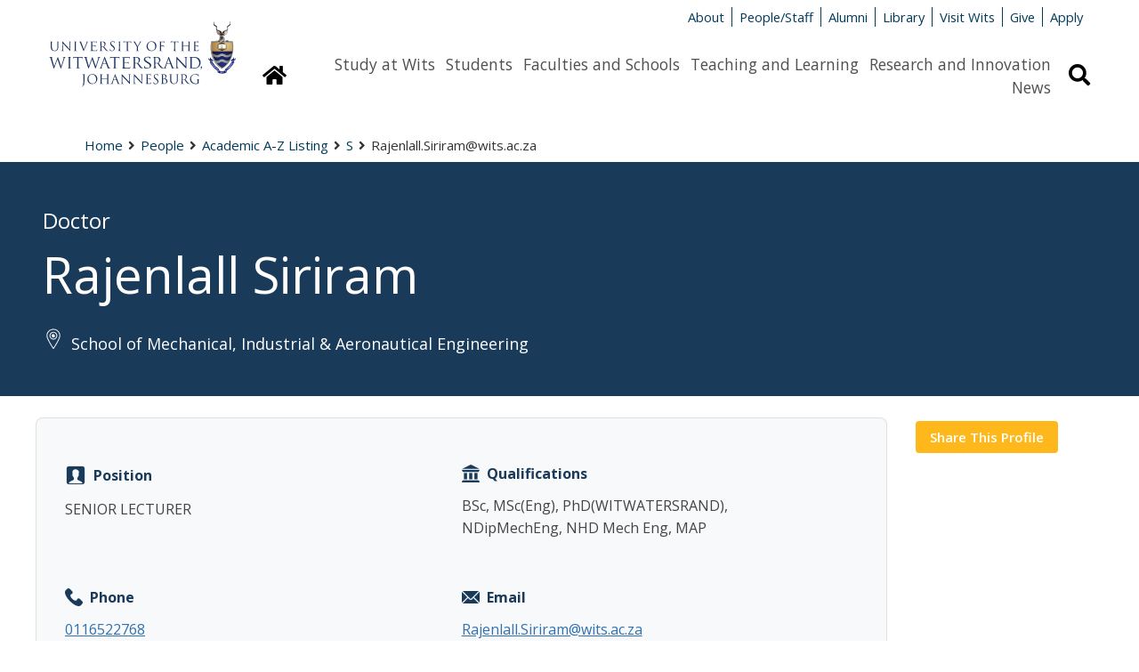

--- FILE ---
content_type: text/css
request_url: https://www.wits.ac.za/media/wits-university-style-assets/css/style-new-staff-directory.css
body_size: 3236
content:
/*** Share Button ***/
  /*.view-modal, .popup {
    position: absolute;
    left: 50%;
  }*/
  .staff-share {
    position: absolute;
    left: 50%;
  }

.view-modal {
    /*top: 10%;
    left: 90%;*/
    font-weight: bold;
    /*transform: translate(-50%, -50%);*/
    outline: none;
    cursor: pointer;
    transition: background 0.1s linear, border-color 0.1s linear, color 0.1s linear;
    color: white;
    padding: .5rem 1rem;
    font-size: 15px;
    font-weight: 600;
    background: #ffb81c;
    /*border: 1px solid #966D15;
    box-shadow: 0px 2px 2px #7E5C14;*/
    border-radius: 4px;
    margin-top: 0.2rem;
    margin-bottom: 0.64rem;
  }
 
  .view-modal:hover {
    background: #003b5c;
  }
  .staff-share{
    background: rgb(255, 254, 254);
    padding: 25px;
    border-radius: 15px;
    top: 10%;
    max-width: 380px;
    width: 100%;
    opacity: 0;
    pointer-events: none;
    box-shadow: 0px 10px 15px rgba(0,0,0,0.1);
    transform: translate(-50%, -50%) scale(1.2);
    transition: top 0s 0.2s ease-in-out,
                opacity 0.2s 0s ease-in-out,
                transform 0.2s 0s ease-in-out;
  }
  .staff-share.show{
    position: fixed;
    top: 50%;
    left: 50%;
    opacity: 1;
    pointer-events: auto;
    transform:translate(-50%, -50%) scale(1);
    transition: top 0s 0s ease-in-out,
                opacity 0.2s 0s ease-in-out,
                transform 0.2s 0s ease-in-out;
  
  }
  .staff-share :is(.share-modal-header, .staff-share-icons, .staff-share-field){
    display: flex;
    align-items: center;
    justify-content: space-between;
  }
  .staff-share .share-modal-header {
    padding-bottom: 15px;
    border-bottom: 1px solid #ebedf9;
  }
  .share-modal-header span{
    font-size: 21px;
    font-weight: 600;
  }
  div.staff-share-icons {
    margin-left: 0!important;
    padding: 0 2rem;
  }
  .share-modal-header .close, .staff-share-icons a{
    display: flex;
    align-items: center;
    border-radius: 50%;
    justify-content: center;
    transition: all 0.3s ease-in-out;
  } 
  .share-modal-header .close{
    color: #878787
    font-size: 17px;
    background: #f3f3f3;
    height: 33px;
    width: 33px;
    cursor: pointer;
  }
  .share-modal-header .close:hover{
    background: #ebedf9;
  }
  .staff-share .content{
    margin: 20px 0;
  }
  .staff-share .staff-share-icons{
    margin: 15px 0 20px 0;
  }
  .staff-share-content {
    padding-top: 1rem;
  }
  .staff-share-content p{
    font-size: 16px;
  }
  .staff-share-content .staff-share-icons a{
    height: 50px;
    width: 50px;
    font-size: 20px;
    text-decoration: none;
    border: 1px solid transparent;
  }
  .staff-share-icons a i{
    transition: transform 0.3s ease-in-out;
  }
  .staff-share-icons a:nth-child(1){
    color: #1877F2;
    border-color: #b7d4fb;
  }
  .staff-share-icons a:nth-child(1):hover{
    background: #1877F2;
  }
  .staff-share-icons a:nth-child(2){
    color: #46C1F6;
    border-color: #b6e7fc;
  }
  .staff-share-icons a:nth-child(2):hover{
    background: #46C1F6;
  }
  /*.staff-share-icons a:nth-child(3){
    color: #e1306c;
    border-color: #f5bccf;
  }
  .staff-share-icons a:nth-child(3):hover{
    background: #e1306c;
  }
  .staff-share-icons a:nth-child(4){
    color: #25D366;
    border-color: #bef4d2;
  }
  .staff-share-icons a:nth-child(4):hover{
    background: #25D366;
  }*/
  .staff-share-icons a:nth-child(3){
    color: #0088cc;
    border-color: #b3e6ff;
  }
  .staff-share-icons a:nth-child(3):hover{
    background: #0088cc;
  }
  .staff-share-icons a:hover{
    color: #fff;
    border-color: transparent;
  }
  .staff-share-icons a:hover i{
    transform: scale(1.2);
  }
  .staff-share-content .staff-share-field{
    margin: 12px 0 -5px 0;
    height: 45px;
    border-radius: 4px;
    padding: 0 5px;
    border: 1px solid #757171;
  }
  .staff-share-field.active{
    border-color: #7d2ae8;
  }
  .staff-share-field i{
    width: 50px;
    font-size: 18px;
    text-align: center;
  }
  .staff-share-field.active i{
    color: #7d2ae8;
  }
  .staff-share-field input{
    width: 100%;
    height: 100%;
    border: none;
    outline: none;
    font-size: 15px;
    background-color: white!important;
    margin: 0!important;
  }
  .staff-share-field button{
    color: #fff;
    padding: 5px 18px;
    margin: 0!important;
    /*background: #7d2ae8;*/
  }

/*** Staff Banner ***/
.staff-profile {
    font-family: 'Open Sans';
    color: #444444;
}

.staff-profile h1 {
    font-family: 'Open Sans';
}

.staff-profile h2{
    font-family: 'Open Sans';
    color: #193A59;
    font-size: 28px;
    font-weight: 700;
}

.staff-profile h3 {
    font-family: 'Open Sans';
}

.staff-profile h4 {
    font-family: 'Open Sans';
    font-size: 16px;
    color: #193A59;
    font-weight: 700;
}

.staff-profile-banner {
    background: #193A59;
    height: auto;
    background-repeat: no-repeat;
    background-size: cover;
    background-attachment: fixed;
    margin-top: .5rem;
    color: #ffffff;
    padding: 3rem;
}

.staff-profile-content {
    display: flex;
    max-width: 75rem;
    margin: 0 auto;
    flex-direction: row;
    justify-content: space-between;
    align-items: center;
    align-self: center;

}

.staff-profile-role h2 {
    font-size: 24px;
    color: white;
    font-weight: 300;
}

.staff-profile-name h1 {
    color: #ffffff;
    font-family: 'Open Sans';
    font-size: 56px;
}

.staff-profile-school h3 {
    font-size: 18px;
    font-weight: 300;
    margin-bottom: 0;
    padding-top: 1rem;
    color: white;
}

.staff-profile-school h3:before {
    content: url(/media/wits-university-style-assets/search-icons/icons8-visit.png);
    padding-right: 8px;
}

.staff-profile-img {
    max-width: 200px;
    border-radius: 50%;
}

.staff-profile-accordion-head {
    cursor: pointer;
}

.staff-profile-accordion-body {
    display: none;
    overflow: hidden;
}

.accordion-arrow:before {
    content: url(/media/wits-university-style-assets/search-icons/upload201.png);
    padding-right: 16px;
}

@media screen and (max-width:750px) {
    .staff-profile-content {
        display: flex;
        flex-direction: column;
        justify-content: space-between;
        align-items: flex-start;
    }
    .staff-profile-hero-left {
        order: 2;
    }
    .staff-profile-hero-right {
        order: 1;
        padding: 1rem 0 1.5rem 0;
    }
    .staff-profile-banner {
        padding: 2rem 1.5rem;
    }
    .staff-profile-role p {
        font-size: 20px;
    }
    .staff-profile-name h1 {
        font-size: 40px;
    }
    .staff-profile-school p {
        font-size: 16px;
    }
}

/*** Staff Main ***/
.staff-profile-main {
    max-width: 75rem;
    margin: 0 auto;
    display: flex;
    justify-content: space-between;
    margin-top: 1.5rem;
    margin-bottom: 3rem;
    min-height: 80vh;
}

/*** No Bio ***/
@media screen and (max-width:750px) {
  .no-bio {
    justify-content: normal!important;
  }
  .no-bio .staff-profile-main-left .staff-profile-info {
    padding-right: 2rem;
  }
}

@media screen and (min-width:401px) {
  .no-bio .staff-profile-main-left {
    flex-basis: 100%;
    display: inline-flex;
    flex-wrap: wrap;
    padding: 32px;
    min-height:100%;
  }
  .no-bio .staff-profile-main-left .staff-profile-info {
    flex-basis: 50%;
  }
  .no-bio .staff-profile-main-right {
    flex-basis: 25%;
  }
}

@media screen and (min-width:751px) {
  .no-bio .staff-profile-main-right {
    padding-left: 2rem;
  }
  .no-bio .staff-profile-main-left .staff-profile-info {
    padding-right: 4rem;
  }
}

@media screen and (max-width:551px) {
  .no-bio .staff-profile-main-left {
    display: initial;
  }
}

@media screen and (min-width:550px) {
    .no-bio .staff-profile-main-left {
      align-content: flex-start;
  }
}

.staff-profile-main-left {
    flex-basis: 30%;
    padding: 16px 24px;
    /*margin: 16px 0 32px 0;*/
    background: rgba(25, 58, 89, 0.03);
    border-radius: 8px;
    border: 1px solid rgb(199 199 199 / 50%);
    min-height: 530px;
    height: 100%;
}

.staff-profile-main-right {
    flex-basis: 65%;
}

.staff-profile-info {
    margin: 1rem 0 2rem 0;
}

.staff-position:before {
    content: url(/media/wits-university-style-assets/search-icons/position.png);
    padding-right: 8px;
    vertical-align: middle;
}

.staff-links:before {
    content: url(/media/wits-university-style-assets/search-icons/Mask-group-1.png);
    padding-right: 8px;
    vertical-align: middle;
}

.staff-email:before {
    content: url(/media/wits-university-style-assets/search-icons/Mask-group-2.png);
    padding-right: 8px;
    vertical-align: middle;
}

.staff-phone:before {
    content: url(/media/wits-university-style-assets/search-icons/Mask-group.png);
    padding-right: 8px;
    vertical-align: middle;
}

.staff-id:before {
    content: url(/media/wits-university-style-assets/search-icons/Group-2.png);
    padding-right: 8px;
    vertical-align: middle;
}

.staff-qualifications:before {
    content: url(/media/wits-university-style-assets/search-icons/Mask-group-4.png);
    padding-right: 8px;
    vertical-align: middle;
}

.staff-research:before {
    content: url(/media/wits-university-style-assets/search-icons/Mask-group-5.png);
    padding-right: 8px;
    vertical-align: middle;
}

.staff-profile-biography-button {
    display: flex;
    flex-direction: row;
    justify-content: space-between;
    align-items: center;
    align-self: center;
}

.staff-profile-biography-button a {
    color: white;
    padding: .5rem 1rem;
    font-size: 15px;
    font-weight: 600;
    background: #E2AC34;
    border: 1px solid #CB9827;
    box-shadow: 0px 2px 2px #A37A20;
    border-radius: 4px;
}

.staff-profile-info a p {
    color: #3072B0;
    text-decoration: underline;
}

.staff-profile-info p {
    padding: 0;
    margin: 4px 0;
}

.staff-profile-info h3 {
    padding-top: 8px;
}

@media screen and (max-width:400px) {
    .staff-profile-biography-button {
        display: flex;
        flex-direction: column;
        justify-content: flex-start;
        align-items: flex-start;
        align-self: center;
    }
    .staff-profile-biography-button .apply {
        margin: 1rem 0;
    }
}

@media screen and (min-width:751px) and (max-width:1199px) {
    .staff-profile-main {
        margin-left: 2rem;
        margin-right: 2rem;
    }
}

@media screen and (max-width:750px) {
    .staff-profile-main {
        flex-direction: column;
        max-width: 90%;
        justify-content: space-between;
    }
    .staff-profile-main-left {
        order: 1;
    }
    .staff-profile-main-right {
        order: 2;
    }
    .staff-profile-main-right {
        margin-top:1.5rem;
    }
}

@media screen and (min-width:750px) {
    .staff-share.show {
      top: 30rem;
    }
  }













--- FILE ---
content_type: application/javascript
request_url: https://www.wits.ac.za/media/wits-university-style-assets/javascript/script-new-staff-directory.js
body_size: 1157
content:
window.addEventListener('DOMContentLoaded', () => {
  const input = document.getElementById('share-link-input');
  input.value = window.location.href;
});

// Staff Profile Accordion
let profileAccordion = document.getElementsByClassName('staff-profile-accordion-head');
let acc;

for (acc = 0; acc < profileAccordion.length; acc++) {
profileAccordion[acc].addEventListener("click", function() {
    var panel = this.nextElementSibling;
    if (panel.style.display === "block") {
    panel.style.display = "none";
    } else {
    panel.style.display = "block";
    }
  });
}

// Share Button
const viewBtn = document.querySelector(".view-modal"),
    popup = document.querySelector(".popup"),
    close = popup.querySelector(".close"),
    field = popup.querySelector(".staff-share-field"),
    input = field.querySelector("input"),
    copy = field.querySelector("button");

    viewBtn.onclick = ()=>{ 
      popup.classList.toggle("show");
    }
    close.onclick = ()=>{
      viewBtn.click();
    }

    copy.onclick = ()=>{
      input.select(); //select input value
      if(document.execCommand("copy")){ //if the selected text is copied
        field.classList.add("active");
        copy.innerText = "Copied";
        setTimeout(()=>{
          window.getSelection().removeAllRanges(); //remove selection from page
          field.classList.remove("active");
          copy.innerText = "Copy";
        }, 3000);
      }
    }

    function shareOnFacebook() {
      const pageUrl = encodeURIComponent(window.location.href);
      const facebookUrl = `https://www.facebook.com/sharer/sharer.php?u=${pageUrl}`;
      window.open(facebookUrl, '_blank');
    }
    
    function shareOnTwitter() {
      const pageUrl = encodeURIComponent(window.location.href);
      const pageTitle = encodeURIComponent(document.title);
      const twitterUrl = `https://twitter.com/intent/tweet?url=${pageUrl}&text=${pageTitle}`;
      window.open(twitterUrl, '_blank');
    }
    
    function shareOnLinkedIn() {
      const pageUrl = encodeURIComponent(window.location.href);
      const linkedInUrl = `https://www.linkedin.com/sharing/share-offsite/?url=${pageUrl}`;
      window.open(linkedInUrl, '_blank');
    }
    
    function copyLink() {
      const input = document.getElementById('share-link-input');
    
      input.select();
      input.setSelectionRange(0, 99999); // For mobile devices
      document.execCommand('copy');
    
      alert('Link copied!');
    }